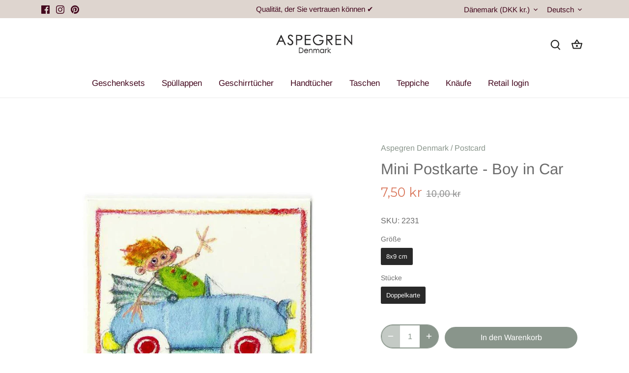

--- FILE ---
content_type: text/javascript
request_url: https://cdn.starapps.studio/apps/vsk/aspegren/data.js
body_size: 4456
content:
"use strict";"undefined"==typeof window.starapps_data&&(window.starapps_data={}),"undefined"==typeof window.starapps_data.product_groups&&(window.starapps_data.product_groups=[{"id":4876910,"products_preset_id":1039339,"collections_swatch":"first_product_image","group_name":"Chia Rug","option_name":"Color","collections_preset_id":null,"display_position":"top","products_swatch":"first_product_image","mobile_products_preset_id":1039339,"mobile_products_swatch":"first_product_image","mobile_collections_preset_id":null,"mobile_collections_swatch":"first_product_image","same_products_preset_for_mobile":true,"same_collections_preset_for_mobile":true,"option_values":[{"id":7296872480925,"option_value":null,"handle":"rag-rug-chia-rose","published":false,"swatch_src":null,"swatch_value":null},{"id":7296872546461,"option_value":null,"handle":"rag-rug-chia-gray","published":true,"swatch_src":null,"swatch_value":null},{"id":7296872611997,"option_value":null,"handle":"rag-rug-chia-green","published":true,"swatch_src":null,"swatch_value":null}]},{"id":4876935,"products_preset_id":1039339,"collections_swatch":"first_product_image","group_name":"Cube case","option_name":"Color","collections_preset_id":null,"display_position":"top","products_swatch":"first_product_image","mobile_products_preset_id":1039339,"mobile_products_swatch":"first_product_image","mobile_collections_preset_id":null,"mobile_collections_swatch":"first_product_image","same_products_preset_for_mobile":true,"same_collections_preset_for_mobile":true,"option_values":[{"id":7296858783901,"option_value":null,"handle":"cube-case-s-mano-granite-green","published":false,"swatch_src":null,"swatch_value":null},{"id":7799540842653,"option_value":null,"handle":"cube-case-s-mano-olive","published":false,"swatch_src":null,"swatch_value":null},{"id":7799540908189,"option_value":null,"handle":"cube-case-s-mano-mocha","published":false,"swatch_src":null,"swatch_value":null},{"id":7799540940957,"option_value":null,"handle":"cube-case-s-mano-lark","published":true,"swatch_src":null,"swatch_value":null},{"id":7799541039261,"option_value":null,"handle":"cube-case-l-mano-lark","published":true,"swatch_src":null,"swatch_value":null},{"id":7799541432477,"option_value":null,"handle":"cube-case-l-mano-olive","published":false,"swatch_src":null,"swatch_value":null},{"id":7799541498013,"option_value":null,"handle":"cube-case-l-mano-mocha","published":false,"swatch_src":null,"swatch_value":null}]},{"id":4876871,"products_preset_id":1039339,"collections_swatch":"first_product_image","group_name":"Gastro Tea Towel","option_name":"Color","collections_preset_id":null,"display_position":"top","products_swatch":"first_product_image","mobile_products_preset_id":1039339,"mobile_products_swatch":"first_product_image","mobile_collections_preset_id":null,"mobile_collections_swatch":"first_product_image","same_products_preset_for_mobile":true,"same_collections_preset_for_mobile":true,"option_values":[{"id":7296878575773,"option_value":null,"handle":"tea-towel-waffle-wood-rose","published":true,"swatch_src":null,"swatch_value":null},{"id":7296878608541,"option_value":null,"handle":"tea-towel-waffle-plum-wine","published":true,"swatch_src":null,"swatch_value":null},{"id":7296878641309,"option_value":null,"handle":"tea-towel-waffle-sage-green","published":false,"swatch_src":null,"swatch_value":null},{"id":7296878674077,"option_value":null,"handle":"tea-towel-waffle-dark-gray","published":false,"swatch_src":null,"swatch_value":null},{"id":7296878706845,"option_value":null,"handle":"tea-towel-waffle-agate-green","published":true,"swatch_src":null,"swatch_value":null},{"id":7296878739613,"option_value":null,"handle":"tea-towel-waffle-light-gray","published":false,"swatch_src":null,"swatch_value":null},{"id":7296878805149,"option_value":null,"handle":"tea-towel-waffle-indigo-blue","published":false,"swatch_src":null,"swatch_value":null},{"id":7296878837917,"option_value":null,"handle":"tea-towel-waffle-latte","published":false,"swatch_src":null,"swatch_value":null},{"id":8077382615197,"option_value":null,"handle":"tea-towel-gastro-wood-rose","published":false,"swatch_src":null,"swatch_value":null},{"id":8077471416477,"option_value":null,"handle":"tea-towel-gastro-agate-green","published":false,"swatch_src":null,"swatch_value":null},{"id":8077476233373,"option_value":null,"handle":"tea-towel-gastro-indigo","published":false,"swatch_src":null,"swatch_value":null}]},{"id":4876879,"products_preset_id":1039339,"collections_swatch":"first_product_image","group_name":"Hør Tea Towel","option_name":"color","collections_preset_id":null,"display_position":"top","products_swatch":"first_product_image","mobile_products_preset_id":1039339,"mobile_products_swatch":"first_product_image","mobile_collections_preset_id":null,"mobile_collections_swatch":"first_product_image","same_products_preset_for_mobile":true,"same_collections_preset_for_mobile":true,"option_values":[{"id":7296878346397,"option_value":null,"handle":"tea-towel-squares-silver-gray","published":false,"swatch_src":null,"swatch_value":null},{"id":7296878477469,"option_value":null,"handle":"tea-towel-squares-latte","published":true,"swatch_src":null,"swatch_value":null},{"id":7296878510237,"option_value":null,"handle":"tea-towel-squares-pearl-and-blue","published":false,"swatch_src":null,"swatch_value":null},{"id":7296878543005,"option_value":null,"handle":"tea-towel-squares-white-and-black","published":false,"swatch_src":null,"swatch_value":null},{"id":7296878379165,"option_value":null,"handle":"tea-towel-pinstripes-silver-gray","published":false,"swatch_src":null,"swatch_value":null},{"id":7296878411933,"option_value":null,"handle":"tea-towel-pinstripe-latte","published":true,"swatch_src":null,"swatch_value":null}]},{"id":4876907,"products_preset_id":1039339,"collections_swatch":"first_product_image","group_name":"Kelim Rug","option_name":"color","collections_preset_id":null,"display_position":"top","products_swatch":"first_product_image","mobile_products_preset_id":1039339,"mobile_products_swatch":"first_product_image","mobile_collections_preset_id":null,"mobile_collections_swatch":"first_product_image","same_products_preset_for_mobile":true,"same_collections_preset_for_mobile":true,"option_values":[{"id":7296876019869,"option_value":null,"handle":"rug-kelim-solid-blue","published":false,"swatch_src":null,"swatch_value":null},{"id":7296876052637,"option_value":null,"handle":"rug-kelim-solid-ash-rose","published":false,"swatch_src":null,"swatch_value":null},{"id":7296876118173,"option_value":null,"handle":"rug-kelim-solid-gray","published":false,"swatch_src":null,"swatch_value":null},{"id":7799544807581,"option_value":null,"handle":"rug-kelim-solid-clay","published":true,"swatch_src":null,"swatch_value":null},{"id":7799544905885,"option_value":null,"handle":"rug-kelim-solid-olive","published":true,"swatch_src":null,"swatch_value":null}]},{"id":4876883,"products_preset_id":1039339,"collections_swatch":"first_product_image","group_name":"kitchen towel","option_name":"color","collections_preset_id":null,"display_position":"top","products_swatch":"first_product_image","mobile_products_preset_id":1039339,"mobile_products_swatch":"first_product_image","mobile_collections_preset_id":null,"mobile_collections_swatch":"first_product_image","same_products_preset_for_mobile":true,"same_collections_preset_for_mobile":true,"option_values":[{"id":7296862322845,"option_value":null,"handle":"kitchen-towel-solid-hazelnut","published":false,"swatch_src":null,"swatch_value":null},{"id":7296862388381,"option_value":null,"handle":"kitchen-towel-blend-gray-light-1","published":false,"swatch_src":null,"swatch_value":null},{"id":7296862421149,"option_value":null,"handle":"kitchen-towel-blend-gray-dark","published":true,"swatch_src":null,"swatch_value":null},{"id":7296862453917,"option_value":null,"handle":"kitchen-towel-solid-alo-green","published":true,"swatch_src":null,"swatch_value":null},{"id":7296862519453,"option_value":null,"handle":"kitchen-towel-solid-aqua-sea","published":true,"swatch_src":null,"swatch_value":null},{"id":7296862552221,"option_value":null,"handle":"kitchen-towel-solid-blue-haze","published":true,"swatch_src":null,"swatch_value":null},{"id":7296862584989,"option_value":null,"handle":"kitchen-towel-solid-evning-sand","published":false,"swatch_src":null,"swatch_value":null},{"id":7296862617757,"option_value":null,"handle":"kitchen-towel-solid-coral","published":true,"swatch_src":null,"swatch_value":null},{"id":7296862650525,"option_value":null,"handle":"kitchen-towel-solid-flint-gray","published":false,"swatch_src":null,"swatch_value":null},{"id":7296862683293,"option_value":null,"handle":"kitchen-towel-solid-cafe-creme","published":true,"swatch_src":null,"swatch_value":null},{"id":7296862716061,"option_value":null,"handle":"kitchen-towel-solid-blue-sky","published":false,"swatch_src":null,"swatch_value":null},{"id":7296865075357,"option_value":null,"handle":"kitchen-towel-solid-indigo","published":false,"swatch_src":null,"swatch_value":null},{"id":7296865108125,"option_value":null,"handle":"kitchen-towel-solid-jade","published":true,"swatch_src":null,"swatch_value":null},{"id":7296865140893,"option_value":null,"handle":"kitchen-towel-solid-mint","published":true,"swatch_src":null,"swatch_value":null},{"id":7296865173661,"option_value":null,"handle":"kitchen-towel-solid-mustard","published":true,"swatch_src":null,"swatch_value":null},{"id":7296865206429,"option_value":null,"handle":"kitchen-towel-solid-pale-blush","published":false,"swatch_src":null,"swatch_value":null},{"id":7296865271965,"option_value":null,"handle":"kitchen-towel-solid-pale-mauve","published":true,"swatch_src":null,"swatch_value":null},{"id":7296865304733,"option_value":null,"handle":"kitchen-towel-solid-pumpkin","published":true,"swatch_src":null,"swatch_value":null},{"id":7296865337501,"option_value":null,"handle":"kitchen-towel-solid-root-beer","published":true,"swatch_src":null,"swatch_value":null},{"id":7296865370269,"option_value":null,"handle":"kitchen-towel-solid-steel-gray","published":false,"swatch_src":null,"swatch_value":null},{"id":7296865403037,"option_value":null,"handle":"kitchen-towel-solid-wood-rose","published":true,"swatch_src":null,"swatch_value":null},{"id":7296865435805,"option_value":null,"handle":"kitchen-towel-solid-zinc","published":true,"swatch_src":null,"swatch_value":null},{"id":7296865468573,"option_value":null,"handle":"kitchen-towel-solid-tender-green","published":false,"swatch_src":null,"swatch_value":null},{"id":7296865501341,"option_value":null,"handle":"kitchen-towel-solid-skyblue","published":false,"swatch_src":null,"swatch_value":null},{"id":7296865534109,"option_value":null,"handle":"kitchen-towel-solid-inca-gold","published":true,"swatch_src":null,"swatch_value":null}]},{"id":4876889,"products_preset_id":1039335,"collections_swatch":"first_product_image","group_name":"Knob Maxi","option_name":"Color","collections_preset_id":null,"display_position":"top","products_swatch":"first_product_image","mobile_products_preset_id":1039335,"mobile_products_swatch":"first_product_image","mobile_collections_preset_id":null,"mobile_collections_swatch":"first_product_image","same_products_preset_for_mobile":true,"same_collections_preset_for_mobile":true,"option_values":[{"id":7296857669789,"option_value":null,"handle":"knob-maxi-matt-mustard-solid","published":true,"swatch_src":null,"swatch_value":null},{"id":7296857702557,"option_value":null,"handle":"knob-maxi-matt-mouve-solid","published":true,"swatch_src":null,"swatch_value":null},{"id":7296857735325,"option_value":null,"handle":"knob-maxi-matt-mist-rose","published":true,"swatch_src":null,"swatch_value":null},{"id":7296857768093,"option_value":null,"handle":"coat-hook-maxi-shiny-mist-rose","published":true,"swatch_src":null,"swatch_value":null},{"id":7296857800861,"option_value":null,"handle":"knob-maxi-shiny-yellow-solid","published":false,"swatch_src":null,"swatch_value":null},{"id":7296857833629,"option_value":null,"handle":"knob-maxi-matt-white","published":true,"swatch_src":null,"swatch_value":null},{"id":7296857866397,"option_value":null,"handle":"knob-maxi-shiny-white","published":true,"swatch_src":null,"swatch_value":null},{"id":7296857931933,"option_value":null,"handle":"cknob-maxi-shiny-light-gray-solid","published":false,"swatch_src":null,"swatch_value":null},{"id":7296857997469,"option_value":null,"handle":"knob-maxi-shiny-gray","published":true,"swatch_src":null,"swatch_value":null},{"id":7296858063005,"option_value":null,"handle":"coat-hook-maxi-black-solid","published":true,"swatch_src":null,"swatch_value":null},{"id":7296858128541,"option_value":null,"handle":"coat-hook-maxi-matt-black","published":true,"swatch_src":null,"swatch_value":null},{"id":7296858161309,"option_value":null,"handle":"knob-maxi-matt-blue","published":true,"swatch_src":null,"swatch_value":null},{"id":7296858259613,"option_value":null,"handle":"knob-maxi-matt-petrol-solid","published":true,"swatch_src":null,"swatch_value":null},{"id":7296858292381,"option_value":null,"handle":"knob-maxi-matt-sea-green-solid","published":true,"swatch_src":null,"swatch_value":null},{"id":7296858357917,"option_value":null,"handle":"knob-maxi-shiny-green-solid","published":false,"swatch_src":null,"swatch_value":null},{"id":7296858390685,"option_value":null,"handle":"coat-hook-maxi-blue-solid","published":false,"swatch_src":null,"swatch_value":null},{"id":7296865665181,"option_value":null,"handle":"knob-maxi-matt-dream-blue-solid","published":true,"swatch_src":null,"swatch_value":null},{"id":7296865763485,"option_value":null,"handle":"knob-maxi-matt-denimt-solid","published":true,"swatch_src":null,"swatch_value":null},{"id":7296865894557,"option_value":null,"handle":"knob-maxi-matt-russet-solid","published":true,"swatch_src":null,"swatch_value":null},{"id":7296866025629,"option_value":null,"handle":"knob-maxi-shiny-coral","published":true,"swatch_src":null,"swatch_value":null},{"id":7296866123933,"option_value":null,"handle":"knob-maxi-matt-coral","published":true,"swatch_src":null,"swatch_value":null},{"id":7296866320541,"option_value":null,"handle":"knob-maxi-shiny-brown","published":true,"swatch_src":null,"swatch_value":null},{"id":7296866418845,"option_value":null,"handle":"knob-maxi-matt-brown","published":true,"swatch_src":null,"swatch_value":null},{"id":7296866779293,"option_value":null,"handle":"knob-maxi-shiny-rose-solid","published":false,"swatch_src":null,"swatch_value":null},{"id":7296866877597,"option_value":null,"handle":"knob-maxi-lilac-solid","published":false,"swatch_src":null,"swatch_value":null}]},{"id":4876895,"products_preset_id":1039335,"collections_swatch":"first_product_image","group_name":"Knob Midi","option_name":"Color","collections_preset_id":null,"display_position":"top","products_swatch":"first_product_image","mobile_products_preset_id":1039335,"mobile_products_swatch":"first_product_image","mobile_collections_preset_id":null,"mobile_collections_swatch":"first_product_image","same_products_preset_for_mobile":true,"same_collections_preset_for_mobile":true,"option_values":[{"id":7296862748829,"option_value":null,"handle":"knob-midi-matt-mustard-solid","published":true,"swatch_src":null,"swatch_value":null},{"id":7296862781597,"option_value":null,"handle":"knob-midi-matt-mouve-solid","published":true,"swatch_src":null,"swatch_value":null},{"id":7296862814365,"option_value":null,"handle":"knob-midi-matt-mist-rose","published":true,"swatch_src":null,"swatch_value":null},{"id":7296862847133,"option_value":null,"handle":"knob-midi-shiny-mist-rose","published":true,"swatch_src":null,"swatch_value":null},{"id":7296862879901,"option_value":null,"handle":"knob-midi-shiny-yellow-solid","published":false,"swatch_src":null,"swatch_value":null},{"id":7296863010973,"option_value":null,"handle":"knob-midi-matt-white","published":true,"swatch_src":null,"swatch_value":null},{"id":7296863076509,"option_value":null,"handle":"knob-midi-shiny-white","published":true,"swatch_src":null,"swatch_value":null},{"id":7296863109277,"option_value":null,"handle":"knob-midi-shiny-light-gray-solid","published":false,"swatch_src":null,"swatch_value":null},{"id":7296863142045,"option_value":null,"handle":"knob-midi-shiny-gray","published":true,"swatch_src":null,"swatch_value":null},{"id":7296863174813,"option_value":null,"handle":"knob-midi-black-solid","published":true,"swatch_src":null,"swatch_value":null},{"id":7296863207581,"option_value":null,"handle":"knob-midi-shiny-black","published":true,"swatch_src":null,"swatch_value":null},{"id":7296863240349,"option_value":null,"handle":"knob-midi-matt-petrol-solid","published":true,"swatch_src":null,"swatch_value":null},{"id":7296863273117,"option_value":null,"handle":"knob-midi-matt-sea-green-solid","published":true,"swatch_src":null,"swatch_value":null},{"id":7296863305885,"option_value":null,"handle":"knob-midi-shiny-green-solid","published":false,"swatch_src":null,"swatch_value":null},{"id":7296863338653,"option_value":null,"handle":"knob-midi-shiny-blue-solid","published":false,"swatch_src":null,"swatch_value":null},{"id":7296865632413,"option_value":null,"handle":"knob-midi-matt-dream-blue-solid","published":true,"swatch_src":null,"swatch_value":null},{"id":7296865730717,"option_value":null,"handle":"knob-midi-matt-denimt-solid","published":true,"swatch_src":null,"swatch_value":null},{"id":7296865829021,"option_value":null,"handle":"knob-midi-matt-russet-solid","published":true,"swatch_src":null,"swatch_value":null},{"id":7296865992861,"option_value":null,"handle":"knob-midi-shiny-coral","published":true,"swatch_src":null,"swatch_value":null},{"id":7296866091165,"option_value":null,"handle":"knob-midi-matt-coral","published":true,"swatch_src":null,"swatch_value":null},{"id":7296866287773,"option_value":null,"handle":"knob-midi-shiny-brown","published":true,"swatch_src":null,"swatch_value":null},{"id":7296866386077,"option_value":null,"handle":"knob-midi-matt-brown","published":true,"swatch_src":null,"swatch_value":null},{"id":7296866549917,"option_value":null,"handle":"knob-midi-matt-blue","published":true,"swatch_src":null,"swatch_value":null},{"id":7296866746525,"option_value":null,"handle":"knob-midi-shiny-rose-solid","published":false,"swatch_src":null,"swatch_value":null},{"id":7296866844829,"option_value":null,"handle":"knob-midi-shiny-lilac-solid","published":false,"swatch_src":null,"swatch_value":null}]},{"id":4876899,"products_preset_id":1039335,"collections_swatch":"first_product_image","group_name":"Knob mini","option_name":"color","collections_preset_id":null,"display_position":"top","products_swatch":"first_product_image","mobile_products_preset_id":1039335,"mobile_products_swatch":"first_product_image","mobile_collections_preset_id":null,"mobile_collections_swatch":"first_product_image","same_products_preset_for_mobile":true,"same_collections_preset_for_mobile":true,"option_values":[{"id":7296865599645,"option_value":null,"handle":"knob-mini-matt-dream-blue-solid","published":true,"swatch_src":null,"swatch_value":null},{"id":7296865697949,"option_value":null,"handle":"knob-mini-matt-denimt-solid","published":true,"swatch_src":null,"swatch_value":null},{"id":7296865796253,"option_value":null,"handle":"knob-mini-matt-russet-solid","published":true,"swatch_src":null,"swatch_value":null},{"id":7296865927325,"option_value":null,"handle":"knob-mini-matt-mustard-solid","published":true,"swatch_src":null,"swatch_value":null},{"id":7296865960093,"option_value":null,"handle":"knob-mini-matt-mouve-solid","published":true,"swatch_src":null,"swatch_value":null},{"id":7296866058397,"option_value":null,"handle":"knob-mini-matt-coral","published":true,"swatch_src":null,"swatch_value":null},{"id":7296866156701,"option_value":null,"handle":"knob-mini-shiny-light-gray-solid","published":false,"swatch_src":null,"swatch_value":null},{"id":7296866189469,"option_value":null,"handle":"knob-mini-shiny-gray","published":true,"swatch_src":null,"swatch_value":null},{"id":7296866255005,"option_value":null,"handle":"knob-mini-shiny-brown","published":true,"swatch_src":null,"swatch_value":null},{"id":7296866353309,"option_value":null,"handle":"knob-mini-matt-brown","published":true,"swatch_src":null,"swatch_value":null},{"id":7296866451613,"option_value":null,"handle":"knob-mini-shiny-black-solid","published":true,"swatch_src":null,"swatch_value":null},{"id":7296866484381,"option_value":null,"handle":"knob-mini-shiny-black","published":true,"swatch_src":null,"swatch_value":null},{"id":7296866517149,"option_value":null,"handle":"knob-mini-matt-blue","published":true,"swatch_src":null,"swatch_value":null},{"id":7296866615453,"option_value":null,"handle":"knob-mini-matt-petrol-solid","published":false,"swatch_src":null,"swatch_value":null},{"id":7296866648221,"option_value":null,"handle":"knob-mini-shiny-green-solid","published":false,"swatch_src":null,"swatch_value":null},{"id":7296866812061,"option_value":null,"handle":"knob-mini-shiny-lilac-solid","published":false,"swatch_src":null,"swatch_value":null},{"id":7296866910365,"option_value":null,"handle":"knob-mini-blue-solid","published":false,"swatch_src":null,"swatch_value":null},{"id":7296868843677,"option_value":null,"handle":"knop-mini-matt-mist-rose","published":true,"swatch_src":null,"swatch_value":null},{"id":7296868876445,"option_value":null,"handle":"knob-mini-shiny-mist-rose","published":true,"swatch_src":null,"swatch_value":null},{"id":7296868909213,"option_value":null,"handle":"knob-mini-shiny-coral","published":true,"swatch_src":null,"swatch_value":null},{"id":7296868974749,"option_value":null,"handle":"knob-mini-shiny-yellow-solid","published":false,"swatch_src":null,"swatch_value":null},{"id":7296869073053,"option_value":null,"handle":"knob-mini-matt-white","published":true,"swatch_src":null,"swatch_value":null},{"id":7296869236893,"option_value":null,"handle":"knob-mini-white","published":true,"swatch_src":null,"swatch_value":null},{"id":7296869269661,"option_value":null,"handle":"knob-mini-matt-sea-green-solid","published":true,"swatch_src":null,"swatch_value":null},{"id":7296869302429,"option_value":null,"handle":"knob-mini-shiny-rose-solid","published":false,"swatch_src":null,"swatch_value":null}]},{"id":4876903,"products_preset_id":1039339,"collections_swatch":"first_product_image","group_name":"Melange Rug","option_name":"Color","collections_preset_id":null,"display_position":"top","products_swatch":"first_product_image","mobile_products_preset_id":1039339,"mobile_products_swatch":"first_product_image","mobile_collections_preset_id":null,"mobile_collections_swatch":"first_product_image","same_products_preset_for_mobile":true,"same_collections_preset_for_mobile":true,"option_values":[{"id":7296875856029,"option_value":null,"handle":"rug-melange-blue","published":true,"swatch_src":null,"swatch_value":null},{"id":7296875888797,"option_value":null,"handle":"rug-melange-light-gray","published":true,"swatch_src":null,"swatch_value":null},{"id":7296875921565,"option_value":null,"handle":"rug-melange-mauve","published":true,"swatch_src":null,"swatch_value":null},{"id":7296875954333,"option_value":null,"handle":"rug-melange-ocean","published":false,"swatch_src":null,"swatch_value":null},{"id":7296875987101,"option_value":null,"handle":"rug-melange-wood","published":true,"swatch_src":null,"swatch_value":null},{"id":7296876871837,"option_value":null,"handle":"rug-melange-sand-1","published":false,"swatch_src":null,"swatch_value":null}]},{"id":4876865,"products_preset_id":1039339,"collections_swatch":"first_product_image","group_name":"North Dish Cloth","option_name":"color","collections_preset_id":null,"display_position":"top","products_swatch":"first_product_image","mobile_products_preset_id":1039339,"mobile_products_swatch":"first_product_image","mobile_collections_preset_id":null,"mobile_collections_swatch":"first_product_image","same_products_preset_for_mobile":true,"same_collections_preset_for_mobile":true,"option_values":[{"id":7798935519389,"option_value":null,"handle":"dishcloth-organic-north-quiet-blue","published":false,"swatch_src":null,"swatch_value":null},{"id":7798947217565,"option_value":null,"handle":"dishcloth-organic-north-khaki","published":true,"swatch_src":null,"swatch_value":null},{"id":7798947315869,"option_value":null,"handle":"dishcloth-north-light-beige","published":false,"swatch_src":null,"swatch_value":null},{"id":7798947414173,"option_value":null,"handle":"copy-of-dishcloth-north-dark-gray","published":false,"swatch_src":null,"swatch_value":null},{"id":7798947479709,"option_value":null,"handle":"dishcloth-north-steel-gray","published":true,"swatch_src":null,"swatch_value":null},{"id":7798947578013,"option_value":null,"handle":"dishcloth-north-olive","published":true,"swatch_src":null,"swatch_value":null},{"id":7798947643549,"option_value":null,"handle":"dishcloth-north-clove","published":true,"swatch_src":null,"swatch_value":null},{"id":7798947709085,"option_value":null,"handle":"dishcloth-north-cork","published":true,"swatch_src":null,"swatch_value":null},{"id":7910602670237,"option_value":null,"handle":"dishcloths-north-wood","published":true,"swatch_src":null,"swatch_value":null},{"id":7910614368413,"option_value":null,"handle":"dishcloths-north-silver-gray","published":false,"swatch_src":null,"swatch_value":null},{"id":7948037259421,"option_value":null,"handle":"dishcloths-north-quiet-blue","published":false,"swatch_src":null,"swatch_value":null},{"id":7948040798365,"option_value":null,"handle":"dishcloths-north-blue-fog","published":false,"swatch_src":null,"swatch_value":null},{"id":8165519622301,"option_value":null,"handle":"dishcloths-north-cork-copy","published":false,"swatch_src":null,"swatch_value":null}]},{"id":4876869,"products_preset_id":1039339,"collections_swatch":"first_product_image","group_name":"North Tea Towel","option_name":"Color","collections_preset_id":null,"display_position":"top","products_swatch":"first_product_image","mobile_products_preset_id":1039339,"mobile_products_swatch":"first_product_image","mobile_collections_preset_id":null,"mobile_collections_swatch":"first_product_image","same_products_preset_for_mobile":true,"same_collections_preset_for_mobile":true,"option_values":[{"id":7296875757725,"option_value":null,"handle":"tea-towel-north-blue-fog","published":false,"swatch_src":null,"swatch_value":null},{"id":7296878117021,"option_value":null,"handle":"tea-towel-north-denim","published":false,"swatch_src":null,"swatch_value":null},{"id":7296878149789,"option_value":null,"handle":"tea-towel-north-green-iron","published":false,"swatch_src":null,"swatch_value":null},{"id":7296878182557,"option_value":null,"handle":"tea-towel-north-mauve","published":false,"swatch_src":null,"swatch_value":null},{"id":7296878215325,"option_value":null,"handle":"tea-towel-north-stormy-sea","published":false,"swatch_src":null,"swatch_value":null},{"id":7296878248093,"option_value":null,"handle":"tea-towel-north-dark-gray","published":true,"swatch_src":null,"swatch_value":null},{"id":7296878280861,"option_value":null,"handle":"tea-towel-north-light-gray","published":false,"swatch_src":null,"swatch_value":null},{"id":7296878313629,"option_value":null,"handle":"tea-towel-north-prune","published":false,"swatch_src":null,"swatch_value":null},{"id":7799382802589,"option_value":null,"handle":"tea-towel-north-wood","published":false,"swatch_src":null,"swatch_value":null},{"id":7799384670365,"option_value":null,"handle":"copy-of-tea-towel-north-clove","published":false,"swatch_src":null,"swatch_value":null},{"id":7799385981085,"option_value":null,"handle":"tea-towel-north-cork","published":false,"swatch_src":null,"swatch_value":null},{"id":7799387095197,"option_value":null,"handle":"tea-towel-north-olive","published":true,"swatch_src":null,"swatch_value":null},{"id":7799416914077,"option_value":null,"handle":"tea-towel-north-steel-gray","published":true,"swatch_src":null,"swatch_value":null},{"id":7799418192029,"option_value":null,"handle":"tea-towel-north-quiet-blue","published":false,"swatch_src":null,"swatch_value":null},{"id":7799419338909,"option_value":null,"handle":"tea-towel-north-light-beige","published":false,"swatch_src":null,"swatch_value":null},{"id":7799420321949,"option_value":null,"handle":"tea-towel-north-khaki","published":true,"swatch_src":null,"swatch_value":null},{"id":8165529288861,"option_value":null,"handle":"tea-towel-north-cork-copy","published":false,"swatch_src":null,"swatch_value":null}]},{"id":4876922,"products_preset_id":1039339,"collections_swatch":"first_product_image","group_name":"pouch bag","option_name":"Color","collections_preset_id":null,"display_position":"top","products_swatch":"first_product_image","mobile_products_preset_id":1039339,"mobile_products_swatch":"first_product_image","mobile_collections_preset_id":null,"mobile_collections_swatch":"first_product_image","same_products_preset_for_mobile":true,"same_collections_preset_for_mobile":true,"option_values":[{"id":7799543267485,"option_value":null,"handle":"copy-of-pouch-case-small-live","published":true,"swatch_src":null,"swatch_value":null},{"id":7799543300253,"option_value":null,"handle":"pouch-case-small-mocha","published":false,"swatch_src":null,"swatch_value":null},{"id":7799543464093,"option_value":null,"handle":"pouch-case-large-lark","published":true,"swatch_src":null,"swatch_value":null},{"id":7799543529629,"option_value":null,"handle":"pouch-case-large-mocha","published":true,"swatch_src":null,"swatch_value":null}]},{"id":4876918,"products_preset_id":1039339,"collections_swatch":"first_product_image","group_name":"Rhombe Rug","option_name":"Color","collections_preset_id":null,"display_position":"top","products_swatch":"first_product_image","mobile_products_preset_id":1039339,"mobile_products_swatch":"first_product_image","mobile_collections_preset_id":null,"mobile_collections_swatch":"first_product_image","same_products_preset_for_mobile":true,"same_collections_preset_for_mobile":true,"option_values":[{"id":7296876347549,"option_value":null,"handle":"rugs-gray-rhombe","published":false,"swatch_src":null,"swatch_value":null},{"id":7296876380317,"option_value":null,"handle":"rugs-dark-gray-rhombe","published":false,"swatch_src":null,"swatch_value":null},{"id":7296876413085,"option_value":null,"handle":"rugs-brown-rhombe","published":false,"swatch_src":null,"swatch_value":null},{"id":7296876445853,"option_value":null,"handle":"rugs-black-rhombe","published":true,"swatch_src":null,"swatch_value":null},{"id":7296876576925,"option_value":null,"handle":"rugs-ocean-green-rhombe","published":false,"swatch_src":null,"swatch_value":null},{"id":7296876609693,"option_value":null,"handle":"rugs-blue-rhombe","published":false,"swatch_src":null,"swatch_value":null},{"id":7963929247901,"option_value":null,"handle":"rugs-sage-green-rhombe","published":false,"swatch_src":null,"swatch_value":null},{"id":7963929346205,"option_value":null,"handle":"rugs-mustard-rhombe","published":true,"swatch_src":null,"swatch_value":null}]},{"id":4876786,"products_preset_id":1039339,"collections_swatch":"first_product_image","group_name":"Ripple Dishcloth","option_name":"Color","collections_preset_id":null,"display_position":"top","products_swatch":"first_product_image","mobile_products_preset_id":1039339,"mobile_products_swatch":"first_product_image","mobile_collections_preset_id":null,"mobile_collections_swatch":"first_product_image","same_products_preset_for_mobile":true,"same_collections_preset_for_mobile":true,"option_values":[{"id":7296857014429,"option_value":null,"handle":"dishcloth-knitted-ripple-rootbeer","published":true,"swatch_src":"color","swatch_value":"#855858"},{"id":7296857047197,"option_value":null,"handle":"dishcloth-knitted-ripple-shell","published":false,"swatch_src":"color","swatch_value":"#C8C2A6"},{"id":7296857079965,"option_value":null,"handle":"dishcloth-knitted-ripple-camel","published":true,"swatch_src":"color","swatch_value":"#C29463"},{"id":7296857112733,"option_value":null,"handle":"dishcloth-knitted-ripple-elderberry","published":true,"swatch_src":null,"swatch_value":null},{"id":7296857145501,"option_value":null,"handle":"dishcloth-knitted-ripple-mauve","published":true,"swatch_src":null,"swatch_value":null},{"id":7296857178269,"option_value":null,"handle":"dishcloth-knitted-ripple-honey","published":true,"swatch_src":null,"swatch_value":null},{"id":7296857211037,"option_value":null,"handle":"dishcloth-knitted-ripple-cloud-blue","published":false,"swatch_src":null,"swatch_value":null},{"id":7296857243805,"option_value":null,"handle":"dishcloth-knitted-ripple-navy-blue","published":true,"swatch_src":null,"swatch_value":null},{"id":7296857276573,"option_value":null,"handle":"dishcloth-knitted-ripple-jade","published":false,"swatch_src":null,"swatch_value":null},{"id":7296857342109,"option_value":null,"handle":"dishcloth-knitted-ripple-pine","published":false,"swatch_src":null,"swatch_value":null},{"id":7296857374877,"option_value":null,"handle":"dishcloth-knitted-ripple-steel-gray","published":false,"swatch_src":null,"swatch_value":null},{"id":7296857407645,"option_value":null,"handle":"dishcloth-knitted-ripple-frost-gray","published":false,"swatch_src":null,"swatch_value":null},{"id":7798911631517,"option_value":null,"handle":"dishcloth-knitted-ripple-blue-shadow","published":false,"swatch_src":null,"swatch_value":null},{"id":7798912876701,"option_value":null,"handle":"dishcloth-knitted-ripple-peal-blue","published":true,"swatch_src":null,"swatch_value":null},{"id":7798913990813,"option_value":null,"handle":"dishcloth-knitted-ripple-dove","published":true,"swatch_src":null,"swatch_value":null},{"id":7798914482333,"option_value":null,"handle":"dishcloth-knitted-ripple-birk","published":true,"swatch_src":"color","swatch_value":"#DCD6C6"},{"id":7798915235997,"option_value":null,"handle":"dishcloth-knitted-ripple-pampas","published":true,"swatch_src":null,"swatch_value":null},{"id":7798915596445,"option_value":null,"handle":"dishcloth-knitted-ripple-aloe","published":false,"swatch_src":null,"swatch_value":null},{"id":7798916284573,"option_value":null,"handle":"dishcloth-knitted-ripple-sea-grass","published":true,"swatch_src":null,"swatch_value":null},{"id":7798916841629,"option_value":null,"handle":"dishcloth-knitted-ripple-sormy-sea","published":true,"swatch_src":null,"swatch_value":null},{"id":7798917234845,"option_value":null,"handle":"dishcloth-knitted-ripple-powder","published":false,"swatch_src":null,"swatch_value":null},{"id":7798917988509,"option_value":null,"handle":"dishcloth-knitted-ripple-flint-gray","published":true,"swatch_src":null,"swatch_value":null}]},{"id":4876857,"products_preset_id":1039339,"collections_swatch":"first_product_image","group_name":"Solid Dish Cloth","option_name":"Color","collections_preset_id":null,"display_position":"top","products_swatch":"first_product_image","mobile_products_preset_id":1039339,"mobile_products_swatch":"first_product_image","mobile_collections_preset_id":null,"mobile_collections_swatch":"first_product_image","same_products_preset_for_mobile":true,"same_collections_preset_for_mobile":true,"option_values":[{"id":7296857505949,"option_value":null,"handle":"dishcloth-knitted-solid-blue","published":true,"swatch_src":null,"swatch_value":null},{"id":7296857538717,"option_value":null,"handle":"dishcloth-knitted-solid-clay","published":false,"swatch_src":null,"swatch_value":null},{"id":7296857571485,"option_value":null,"handle":"dishcloth-knitted-solid-aqua","published":false,"swatch_src":null,"swatch_value":null},{"id":7296861995165,"option_value":null,"handle":"dishcloth-knitted-solid-pale-blush","published":true,"swatch_src":null,"swatch_value":null},{"id":7296862027933,"option_value":null,"handle":"dishcloth-knitted-solid-mocha-mousse","published":true,"swatch_src":null,"swatch_value":null},{"id":7296862060701,"option_value":null,"handle":"dishcloth-knitted-solid-pumpkin","published":false,"swatch_src":null,"swatch_value":null},{"id":7296862093469,"option_value":null,"handle":"dishcloth-knitted-solid-mustard","published":true,"swatch_src":null,"swatch_value":null},{"id":7296862126237,"option_value":null,"handle":"dishcloth-knitted-solid-mint","published":true,"swatch_src":null,"swatch_value":null},{"id":7296862191773,"option_value":null,"handle":"dishcloth-knitted-solid-gray","published":true,"swatch_src":null,"swatch_value":null},{"id":7296862224541,"option_value":null,"handle":"dishcloth-knitted-solid-mauve","published":false,"swatch_src":null,"swatch_value":null},{"id":7296862257309,"option_value":null,"handle":"dishcloth-knitted-solid-laurel-green","published":false,"swatch_src":null,"swatch_value":null},{"id":7296862290077,"option_value":null,"handle":"dishcloth-knitted-solid-skyway","published":false,"swatch_src":null,"swatch_value":null},{"id":7806745510045,"option_value":null,"handle":"dishcloth-knitted-solid-pampas","published":true,"swatch_src":null,"swatch_value":null},{"id":7806746132637,"option_value":null,"handle":"dishcloth-knitted-solid-golden-straw","published":true,"swatch_src":null,"swatch_value":null},{"id":7806746591389,"option_value":null,"handle":"dishcloth-knitted-solid-true","published":true,"swatch_src":null,"swatch_value":null},{"id":7806747148445,"option_value":null,"handle":"dishcloth-knitted-solid-mint-1","published":true,"swatch_src":null,"swatch_value":null}]}],window.starapps_data.product_groups_chart={"rag-rug-chia-rose":[0],"rag-rug-chia-gray":[0],"rag-rug-chia-green":[0],"cube-case-s-mano-granite-green":[1],"cube-case-s-mano-olive":[1],"cube-case-s-mano-mocha":[1],"cube-case-s-mano-lark":[1],"cube-case-l-mano-lark":[1],"cube-case-l-mano-olive":[1],"cube-case-l-mano-mocha":[1],"tea-towel-waffle-wood-rose":[2],"tea-towel-waffle-plum-wine":[2],"tea-towel-waffle-sage-green":[2],"tea-towel-waffle-dark-gray":[2],"tea-towel-waffle-agate-green":[2],"tea-towel-waffle-light-gray":[2],"tea-towel-waffle-indigo-blue":[2],"tea-towel-waffle-latte":[2],"tea-towel-gastro-wood-rose":[2],"tea-towel-gastro-agate-green":[2],"tea-towel-gastro-indigo":[2],"tea-towel-squares-silver-gray":[3],"tea-towel-squares-latte":[3],"tea-towel-squares-pearl-and-blue":[3],"tea-towel-squares-white-and-black":[3],"tea-towel-pinstripes-silver-gray":[3],"tea-towel-pinstripe-latte":[3],"rug-kelim-solid-blue":[4],"rug-kelim-solid-ash-rose":[4],"rug-kelim-solid-gray":[4],"rug-kelim-solid-clay":[4],"rug-kelim-solid-olive":[4],"kitchen-towel-solid-hazelnut":[5],"kitchen-towel-blend-gray-light-1":[5],"kitchen-towel-blend-gray-dark":[5],"kitchen-towel-solid-alo-green":[5],"kitchen-towel-solid-aqua-sea":[5],"kitchen-towel-solid-blue-haze":[5],"kitchen-towel-solid-evning-sand":[5],"kitchen-towel-solid-coral":[5],"kitchen-towel-solid-flint-gray":[5],"kitchen-towel-solid-cafe-creme":[5],"kitchen-towel-solid-blue-sky":[5],"kitchen-towel-solid-indigo":[5],"kitchen-towel-solid-jade":[5],"kitchen-towel-solid-mint":[5],"kitchen-towel-solid-mustard":[5],"kitchen-towel-solid-pale-blush":[5],"kitchen-towel-solid-pale-mauve":[5],"kitchen-towel-solid-pumpkin":[5],"kitchen-towel-solid-root-beer":[5],"kitchen-towel-solid-steel-gray":[5],"kitchen-towel-solid-wood-rose":[5],"kitchen-towel-solid-zinc":[5],"kitchen-towel-solid-tender-green":[5],"kitchen-towel-solid-skyblue":[5],"kitchen-towel-solid-inca-gold":[5],"knob-maxi-matt-mustard-solid":[6],"knob-maxi-matt-mouve-solid":[6],"knob-maxi-matt-mist-rose":[6],"coat-hook-maxi-shiny-mist-rose":[6],"knob-maxi-shiny-yellow-solid":[6],"knob-maxi-matt-white":[6],"knob-maxi-shiny-white":[6],"cknob-maxi-shiny-light-gray-solid":[6],"knob-maxi-shiny-gray":[6],"coat-hook-maxi-black-solid":[6],"coat-hook-maxi-matt-black":[6],"knob-maxi-matt-blue":[6],"knob-maxi-matt-petrol-solid":[6],"knob-maxi-matt-sea-green-solid":[6],"knob-maxi-shiny-green-solid":[6],"coat-hook-maxi-blue-solid":[6],"knob-maxi-matt-dream-blue-solid":[6],"knob-maxi-matt-denimt-solid":[6],"knob-maxi-matt-russet-solid":[6],"knob-maxi-shiny-coral":[6],"knob-maxi-matt-coral":[6],"knob-maxi-shiny-brown":[6],"knob-maxi-matt-brown":[6],"knob-maxi-shiny-rose-solid":[6],"knob-maxi-lilac-solid":[6],"knob-midi-matt-mustard-solid":[7],"knob-midi-matt-mouve-solid":[7],"knob-midi-matt-mist-rose":[7],"knob-midi-shiny-mist-rose":[7],"knob-midi-shiny-yellow-solid":[7],"knob-midi-matt-white":[7],"knob-midi-shiny-white":[7],"knob-midi-shiny-light-gray-solid":[7],"knob-midi-shiny-gray":[7],"knob-midi-black-solid":[7],"knob-midi-shiny-black":[7],"knob-midi-matt-petrol-solid":[7],"knob-midi-matt-sea-green-solid":[7],"knob-midi-shiny-green-solid":[7],"knob-midi-shiny-blue-solid":[7],"knob-midi-matt-dream-blue-solid":[7],"knob-midi-matt-denimt-solid":[7],"knob-midi-matt-russet-solid":[7],"knob-midi-shiny-coral":[7],"knob-midi-matt-coral":[7],"knob-midi-shiny-brown":[7],"knob-midi-matt-brown":[7],"knob-midi-matt-blue":[7],"knob-midi-shiny-rose-solid":[7],"knob-midi-shiny-lilac-solid":[7],"knob-mini-matt-dream-blue-solid":[8],"knob-mini-matt-denimt-solid":[8],"knob-mini-matt-russet-solid":[8],"knob-mini-matt-mustard-solid":[8],"knob-mini-matt-mouve-solid":[8],"knob-mini-matt-coral":[8],"knob-mini-shiny-light-gray-solid":[8],"knob-mini-shiny-gray":[8],"knob-mini-shiny-brown":[8],"knob-mini-matt-brown":[8],"knob-mini-shiny-black-solid":[8],"knob-mini-shiny-black":[8],"knob-mini-matt-blue":[8],"knob-mini-matt-petrol-solid":[8],"knob-mini-shiny-green-solid":[8],"knob-mini-shiny-lilac-solid":[8],"knob-mini-blue-solid":[8],"knop-mini-matt-mist-rose":[8],"knob-mini-shiny-mist-rose":[8],"knob-mini-shiny-coral":[8],"knob-mini-shiny-yellow-solid":[8],"knob-mini-matt-white":[8],"knob-mini-white":[8],"knob-mini-matt-sea-green-solid":[8],"knob-mini-shiny-rose-solid":[8],"rug-melange-blue":[9],"rug-melange-light-gray":[9],"rug-melange-mauve":[9],"rug-melange-ocean":[9],"rug-melange-wood":[9],"rug-melange-sand-1":[9],"dishcloth-organic-north-quiet-blue":[10],"dishcloth-organic-north-khaki":[10],"dishcloth-north-light-beige":[10],"copy-of-dishcloth-north-dark-gray":[10],"dishcloth-north-steel-gray":[10],"dishcloth-north-olive":[10],"dishcloth-north-clove":[10],"dishcloth-north-cork":[10],"dishcloths-north-wood":[10],"dishcloths-north-silver-gray":[10],"dishcloths-north-quiet-blue":[10],"dishcloths-north-blue-fog":[10],"dishcloths-north-cork-copy":[10],"tea-towel-north-blue-fog":[11],"tea-towel-north-denim":[11],"tea-towel-north-green-iron":[11],"tea-towel-north-mauve":[11],"tea-towel-north-stormy-sea":[11],"tea-towel-north-dark-gray":[11],"tea-towel-north-light-gray":[11],"tea-towel-north-prune":[11],"tea-towel-north-wood":[11],"copy-of-tea-towel-north-clove":[11],"tea-towel-north-cork":[11],"tea-towel-north-olive":[11],"tea-towel-north-steel-gray":[11],"tea-towel-north-quiet-blue":[11],"tea-towel-north-light-beige":[11],"tea-towel-north-khaki":[11],"tea-towel-north-cork-copy":[11],"copy-of-pouch-case-small-live":[12],"pouch-case-small-mocha":[12],"pouch-case-large-lark":[12],"pouch-case-large-mocha":[12],"rugs-gray-rhombe":[13],"rugs-dark-gray-rhombe":[13],"rugs-brown-rhombe":[13],"rugs-black-rhombe":[13],"rugs-ocean-green-rhombe":[13],"rugs-blue-rhombe":[13],"rugs-sage-green-rhombe":[13],"rugs-mustard-rhombe":[13],"dishcloth-knitted-ripple-rootbeer":[14],"dishcloth-knitted-ripple-shell":[14],"dishcloth-knitted-ripple-camel":[14],"dishcloth-knitted-ripple-elderberry":[14],"dishcloth-knitted-ripple-mauve":[14],"dishcloth-knitted-ripple-honey":[14],"dishcloth-knitted-ripple-cloud-blue":[14],"dishcloth-knitted-ripple-navy-blue":[14],"dishcloth-knitted-ripple-jade":[14],"dishcloth-knitted-ripple-pine":[14],"dishcloth-knitted-ripple-steel-gray":[14],"dishcloth-knitted-ripple-frost-gray":[14],"dishcloth-knitted-ripple-blue-shadow":[14],"dishcloth-knitted-ripple-peal-blue":[14],"dishcloth-knitted-ripple-dove":[14],"dishcloth-knitted-ripple-birk":[14],"dishcloth-knitted-ripple-pampas":[14],"dishcloth-knitted-ripple-aloe":[14],"dishcloth-knitted-ripple-sea-grass":[14],"dishcloth-knitted-ripple-sormy-sea":[14],"dishcloth-knitted-ripple-powder":[14],"dishcloth-knitted-ripple-flint-gray":[14],"dishcloth-knitted-solid-blue":[15],"dishcloth-knitted-solid-clay":[15],"dishcloth-knitted-solid-aqua":[15],"dishcloth-knitted-solid-pale-blush":[15],"dishcloth-knitted-solid-mocha-mousse":[15],"dishcloth-knitted-solid-pumpkin":[15],"dishcloth-knitted-solid-mustard":[15],"dishcloth-knitted-solid-mint":[15],"dishcloth-knitted-solid-gray":[15],"dishcloth-knitted-solid-mauve":[15],"dishcloth-knitted-solid-laurel-green":[15],"dishcloth-knitted-solid-skyway":[15],"dishcloth-knitted-solid-pampas":[15],"dishcloth-knitted-solid-golden-straw":[15],"dishcloth-knitted-solid-true":[15],"dishcloth-knitted-solid-mint-1":[15]});

--- FILE ---
content_type: text/javascript; charset=utf-8
request_url: https://aspegren-denmark.com/de/products/mini-postcard-boy-in-car.js?app=gfgfreegift
body_size: 536
content:
{"id":7296871334045,"title":"Mini Postkarte - Boy in Car","handle":"mini-postcard-boy-in-car","description":"\u003cspan data-mce-fragment=\"1\"\u003eBio-ökologisch-freundliche Postkarte und super schönes Design beleuchten den täglichen Haushalt.\u003c\/span\u003e\u003cspan data-mce-fragment=\"1\"\u003e\u003cbr data-mce-fragment=\"1\"\u003e\u003c\/span\u003e\u003cspan data-mce-fragment=\"1\"\u003e\u003cbr data-mce-fragment=\"1\"\u003e\u003c\/span\u003e\u003cb data-mce-fragment=\"1\"\u003eProduktbeschreibung:\u003c\/b\u003e\u003cspan data-mce-fragment=\"1\"\u003e\u003cbr data-mce-fragment=\"1\"\u003e\u003cb data-mce-fragment=\"1\"\u003eFarbe:\u0026nbsp;\u003c\/b\u003eGemischt\u003cbr data-mce-fragment=\"1\"\u003e\u003c\/span\u003e\u003cspan data-mce-fragment=\"1\"\u003e\u003cb data-mce-fragment=\"1\"\u003eMaterial:\u0026nbsp;\u003c\/b\u003ePapier, gepackt in Cellophan mit Umschlag\u003c\/span\u003e\u003cspan data-mce-fragment=\"1\"\u003e\u003cbr data-mce-fragment=\"1\"\u003e\u003c\/span\u003e\u003cb data-mce-fragment=\"1\"\u003eGröße:\u003c\/b\u003e\u003cspan data-mce-fragment=\"1\"\u003e\u0026nbsp;\u003c\/span\u003e\u003cspan data-mce-fragment=\"1\"\u003e6 x 7 cm \/ Satz von zwei\u003cbr\u003e\u003cbr\u003e\u003c\/span\u003e\u003cspan data-mce-fragment=\"1\"\u003eEntworfen in Dänemark | Hergestellt in Indien\u003c\/span\u003e","published_at":"2022-02-27T23:53:41+01:00","created_at":"2022-02-27T23:53:42+01:00","vendor":"Aspegren Denmark","type":"Postcard","tags":["Mixed"],"price":750,"price_min":750,"price_max":750,"available":true,"price_varies":false,"compare_at_price":1000,"compare_at_price_min":1000,"compare_at_price_max":1000,"compare_at_price_varies":false,"variants":[{"id":42029472710813,"title":"8x9 cm \/ Doppelkarte","option1":"8x9 cm","option2":"Doppelkarte","option3":null,"sku":"2231","requires_shipping":true,"taxable":true,"featured_image":null,"available":true,"name":"Mini Postkarte - Boy in Car - 8x9 cm \/ Doppelkarte","public_title":"8x9 cm \/ Doppelkarte","options":["8x9 cm","Doppelkarte"],"price":750,"weight":10,"compare_at_price":1000,"inventory_management":"shopify","barcode":null,"requires_selling_plan":false,"selling_plan_allocations":[]}],"images":["\/\/cdn.shopify.com\/s\/files\/1\/0570\/1101\/1741\/products\/4822676_ehi.jpg?v=1646002422"],"featured_image":"\/\/cdn.shopify.com\/s\/files\/1\/0570\/1101\/1741\/products\/4822676_ehi.jpg?v=1646002422","options":[{"name":"Größe","position":1,"values":["8x9 cm"]},{"name":"Stücke","position":2,"values":["Doppelkarte"]}],"url":"\/de\/products\/mini-postcard-boy-in-car","media":[{"alt":"Aspegren Design Denmark Organic Mini Postcard Boy in Car","id":24492647088285,"position":1,"preview_image":{"aspect_ratio":1.0,"height":800,"width":800,"src":"https:\/\/cdn.shopify.com\/s\/files\/1\/0570\/1101\/1741\/products\/4822676_ehi.jpg?v=1646002422"},"aspect_ratio":1.0,"height":800,"media_type":"image","src":"https:\/\/cdn.shopify.com\/s\/files\/1\/0570\/1101\/1741\/products\/4822676_ehi.jpg?v=1646002422","width":800}],"requires_selling_plan":false,"selling_plan_groups":[]}

--- FILE ---
content_type: text/javascript; charset=utf-8
request_url: https://aspegren-denmark.com/de/products/wrap.js
body_size: 226
content:
{"id":8131364749469,"title":"Wrapping","handle":"wrap","description":"\u003cp\u003eAll gift items are wrapped in high quality gift wrap before being securely packaged for delivery.\u003c\/p\u003e","published_at":"2024-04-18T09:58:13+02:00","created_at":"2024-04-18T09:41:45+02:00","vendor":"Aspegren Denmark","type":"Gift","tags":[],"price":2500,"price_min":2500,"price_max":2500,"available":true,"price_varies":false,"compare_at_price":0,"compare_at_price_min":0,"compare_at_price_max":0,"compare_at_price_varies":false,"variants":[{"id":45076840349853,"title":"Wrap my order nicely","option1":"Wrap my order nicely","option2":null,"option3":null,"sku":"","requires_shipping":true,"taxable":true,"featured_image":{"id":36581628903581,"product_id":8131364749469,"position":1,"created_at":"2024-04-18T10:04:53+02:00","updated_at":"2024-04-18T10:04:53+02:00","alt":null,"width":180,"height":179,"src":"https:\/\/cdn.shopify.com\/s\/files\/1\/0570\/1101\/1741\/files\/1713426989163_1b5ef692-f0dd-4597-8726-9cbfdfc6bdcb.jpg?v=1713427493","variant_ids":[45076840349853]},"available":true,"name":"Wrapping - Wrap my order nicely","public_title":"Wrap my order nicely","options":["Wrap my order nicely"],"price":2500,"weight":0,"compare_at_price":0,"inventory_management":null,"barcode":null,"featured_media":{"alt":null,"id":29019270643869,"position":1,"preview_image":{"aspect_ratio":1.006,"height":179,"width":180,"src":"https:\/\/cdn.shopify.com\/s\/files\/1\/0570\/1101\/1741\/files\/1713426989163_1b5ef692-f0dd-4597-8726-9cbfdfc6bdcb.jpg?v=1713427493"}},"requires_selling_plan":false,"selling_plan_allocations":[]}],"images":["\/\/cdn.shopify.com\/s\/files\/1\/0570\/1101\/1741\/files\/1713426989163_1b5ef692-f0dd-4597-8726-9cbfdfc6bdcb.jpg?v=1713427493"],"featured_image":"\/\/cdn.shopify.com\/s\/files\/1\/0570\/1101\/1741\/files\/1713426989163_1b5ef692-f0dd-4597-8726-9cbfdfc6bdcb.jpg?v=1713427493","options":[{"name":"Title","position":1,"values":["Wrap my order nicely"]}],"url":"\/de\/products\/wrap","media":[{"alt":null,"id":29019270643869,"position":1,"preview_image":{"aspect_ratio":1.006,"height":179,"width":180,"src":"https:\/\/cdn.shopify.com\/s\/files\/1\/0570\/1101\/1741\/files\/1713426989163_1b5ef692-f0dd-4597-8726-9cbfdfc6bdcb.jpg?v=1713427493"},"aspect_ratio":1.006,"height":179,"media_type":"image","src":"https:\/\/cdn.shopify.com\/s\/files\/1\/0570\/1101\/1741\/files\/1713426989163_1b5ef692-f0dd-4597-8726-9cbfdfc6bdcb.jpg?v=1713427493","width":180}],"requires_selling_plan":false,"selling_plan_groups":[]}